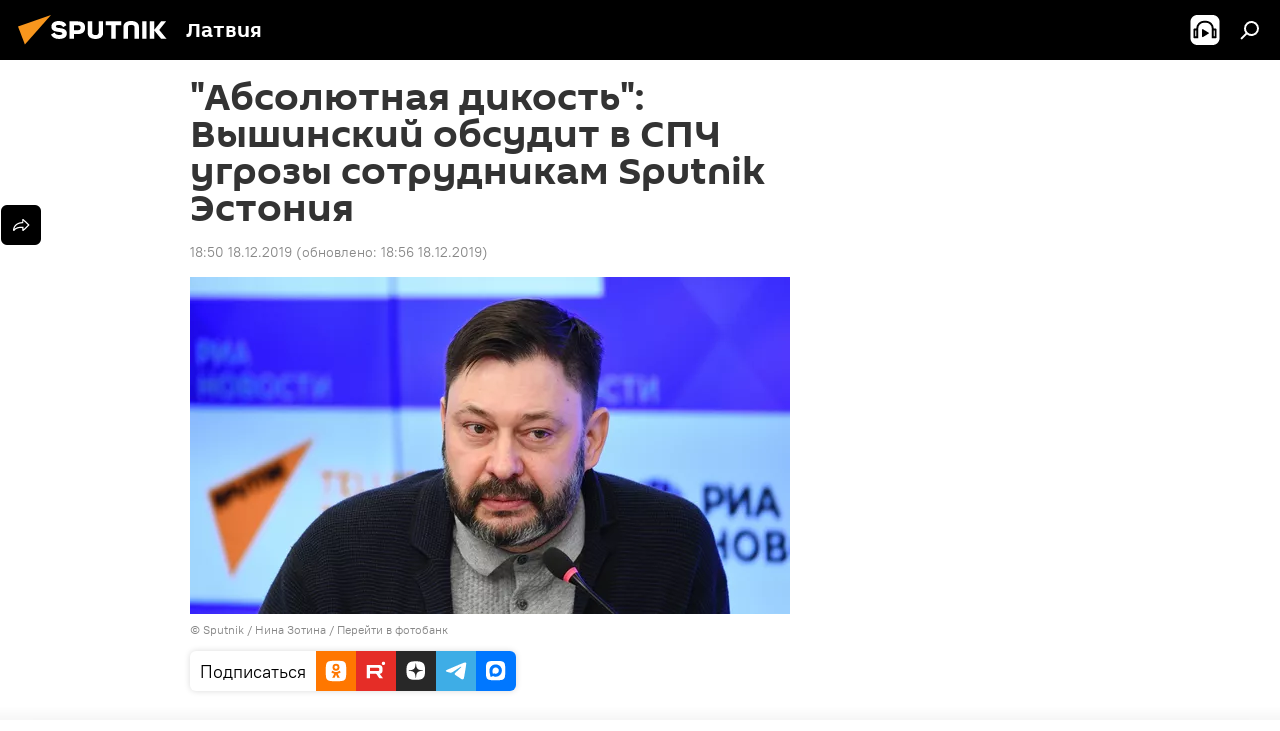

--- FILE ---
content_type: text/html; charset=utf-8
request_url: https://lv.sputniknews.ru/20191218/Absolyutnaya-dikost-Vyshinskiy-obsudit-v-SPCh-ugrozy-sotrudnikam-Sputnik-Estoniya-12929966.html
body_size: 22721
content:
<!DOCTYPE html><html lang="ru" data-lang="rus" data-charset="" dir="ltr"><head prefix="og: http://ogp.me/ns# fb: http://ogp.me/ns/fb# article: http://ogp.me/ns/article#"><title>"Абсолютная дикость": Вышинский обсудит в СПЧ угрозы сотрудникам Sputnik Эстония - 18.12.2019, Sputnik Латвия</title><meta name="description" content="Страна - член Евросоюза, постоянно декларирующая приверженность базовым общечеловеческим ценностям, лишает сотрудников Sputnik Эстония права не только на... 18.12.2019, Sputnik Латвия"><meta name="keywords" content='радио sputnik латвия, sputnik эстония, эстония, миа "россия сегодня", кирилл вышинский'><meta http-equiv="X-UA-Compatible" content="IE=edge,chrome=1"><meta http-equiv="Content-Type" content="text/html; charset=utf-8"><meta name="robots" content="index, follow, max-image-preview:large"><meta name="viewport" content="width=device-width, initial-scale=1.0, maximum-scale=1.0, user-scalable=yes"><meta name="HandheldFriendly" content="true"><meta name="MobileOptimzied" content="width"><meta name="referrer" content="always"><meta name="format-detection" content="telephone=no"><meta name="format-detection" content="address=no"><link rel="alternate" type="application/rss+xml" href="https://lv.sputniknews.ru/export/rss2/archive/index.xml"><link rel="canonical" href="https://lv.sputniknews.ru/20191218/Absolyutnaya-dikost-Vyshinskiy-obsudit-v-SPCh-ugrozy-sotrudnikam-Sputnik-Estoniya-12929966.html"><link rel="preload" as="image" href="https://cdnq1.img.sputniknewslv.com/img/1290/74/12907409_0:0:3072:1728_600x0_80_0_0_46c2ea7337b76c2dbd33b74995ba72a1.jpg.webp"><link rel="preconnect" href="https://cdnq1.img.sputniknewslv.com/images/"><link rel="dns-prefetch" href="https://cdnq1.img.sputniknewslv.com/images/"><link rel="alternate" hreflang="ru" href="https://lv.sputniknews.ru/20191218/Absolyutnaya-dikost-Vyshinskiy-obsudit-v-SPCh-ugrozy-sotrudnikam-Sputnik-Estoniya-12929966.html"><link rel="alternate" hreflang="x-default" href="https://lv.sputniknews.ru/20191218/Absolyutnaya-dikost-Vyshinskiy-obsudit-v-SPCh-ugrozy-sotrudnikam-Sputnik-Estoniya-12929966.html"><link rel="apple-touch-icon" sizes="57x57" href="https://cdnq1.img.sputniknewslv.com/i/favicon/favicon-57x57.png"><link rel="apple-touch-icon" sizes="60x60" href="https://cdnq1.img.sputniknewslv.com/i/favicon/favicon-60x60.png"><link rel="apple-touch-icon" sizes="72x72" href="https://cdnq1.img.sputniknewslv.com/i/favicon/favicon-72x72.png"><link rel="apple-touch-icon" sizes="76x76" href="https://cdnq1.img.sputniknewslv.com/i/favicon/favicon-76x76.png"><link rel="apple-touch-icon" sizes="114x114" href="https://cdnq1.img.sputniknewslv.com/i/favicon/favicon-114x114.png"><link rel="apple-touch-icon" sizes="120x120" href="https://cdnq1.img.sputniknewslv.com/i/favicon/favicon-120x120.png"><link rel="apple-touch-icon" sizes="144x144" href="https://cdnq1.img.sputniknewslv.com/i/favicon/favicon-144x144.png"><link rel="apple-touch-icon" sizes="152x152" href="https://cdnq1.img.sputniknewslv.com/i/favicon/favicon-152x152.png"><link rel="apple-touch-icon" sizes="180x180" href="https://cdnq1.img.sputniknewslv.com/i/favicon/favicon-180x180.png"><link rel="icon" type="image/png" sizes="192x192" href="https://cdnq1.img.sputniknewslv.com/i/favicon/favicon-192x192.png"><link rel="icon" type="image/png" sizes="32x32" href="https://cdnq1.img.sputniknewslv.com/i/favicon/favicon-32x32.png"><link rel="icon" type="image/png" sizes="96x96" href="https://cdnq1.img.sputniknewslv.com/i/favicon/favicon-96x96.png"><link rel="icon" type="image/png" sizes="16x16" href="https://cdnq1.img.sputniknewslv.com/i/favicon/favicon-16x16.png"><link rel="manifest" href="/project_data/manifest.json?4"><meta name="msapplication-TileColor" content="#F4F4F4"><meta name="msapplication-TileImage" content="https://cdnq1.img.sputniknewslv.com/i/favicon/favicon-144x144.png"><meta name="theme-color" content="#F4F4F4"><link rel="shortcut icon" href="https://cdnq1.img.sputniknewslv.com/i/favicon/favicon.ico"><meta property="fb:app_id" content="565979577238890"><meta property="fb:pages" content="982290601858906"><meta name="analytics:lang" content="rus"><meta name="analytics:title" content='"Абсолютная дикость": Вышинский обсудит в СПЧ угрозы сотрудникам Sputnik Эстония - 18.12.2019, Sputnik Латвия'><meta name="analytics:keyw" content="radio, organization_Sputnik_EHstonija, geo_EHstonija, keyword_svoboda_slova, organization_MIA_Rossija_segodnja, person_Kirill_Vyshinskijj"><meta name="analytics:rubric" content=""><meta name="analytics:tags" content='Радио Sputnik Латвия, Sputnik Эстония, Эстония, свобода слова, МИА "Россия сегодня", Кирилл Вышинский'><meta name="analytics:site_domain" content="lv.sputniknews.ru"><meta name="analytics:article_id" content="12929966"><meta name="analytics:url" content="https://lv.sputniknews.ru/20191218/Absolyutnaya-dikost-Vyshinskiy-obsudit-v-SPCh-ugrozy-sotrudnikam-Sputnik-Estoniya-12929966.html"><meta name="analytics:p_ts" content="1576687851"><meta name="analytics:author" content="Sputnik Латвия"><meta name="analytics:isscroll" content="0"><meta property="og:url" content="https://lv.sputniknews.ru/20191218/Absolyutnaya-dikost-Vyshinskiy-obsudit-v-SPCh-ugrozy-sotrudnikam-Sputnik-Estoniya-12929966.html"><meta property="og:title" content='"Абсолютная дикость": Вышинский обсудит в СПЧ угрозы сотрудникам Sputnik Эстония'><meta property="og:description" content="Страна - член Евросоюза, постоянно декларирующая приверженность базовым общечеловеческим ценностям, лишает сотрудников Sputnik Эстония права не только на профессию, но и на свободу воли, подчеркнул Кирилл Вышинский"><meta property="og:type" content="article"><meta property="og:site_name" content="Sputnik Латвия"><meta property="og:locale" content="ru_LV"><meta property="og:image" content="https://cdnq1.img.sputniknewslv.com/img/1290/74/12907409_0:0:3072:1728_2072x0_60_0_0_7a166d1696ebc57e61df92fd20d808dd.jpg.webp"><meta name="relap-image" content="https://cdnq1.img.sputniknewslv.com/i/logo/logo-social.png"><meta name="twitter:card" content="summary_large_image"><meta name="twitter:image" content="https://cdnq1.img.sputniknewslv.com/img/1290/74/12907409_0:0:3072:1728_2072x0_60_0_0_7a166d1696ebc57e61df92fd20d808dd.jpg.webp"><meta property="article:published_time" content="20191218T1850+0200"><meta property="article:modified_time" content="20191218T1856+0200"><meta property="article:author" content="Sputnik Латвия"><link rel="author" href="https://lv.sputniknews.ru"><meta property="article:section" content="Новости"><meta property="article:tag" content="Радио Sputnik Латвия"><meta property="article:tag" content="Sputnik Эстония"><meta property="article:tag" content="Эстония"><meta property="article:tag" content='МИА "Россия сегодня"'><meta property="article:tag" content="Кирилл Вышинский"><meta name="relap-entity-id" content="12929966"><meta property="fb:pages" content="982290601858906"><link rel="amphtml" href="https://lv.sputniknews.ru/amp/20191218/Absolyutnaya-dikost-Vyshinskiy-obsudit-v-SPCh-ugrozy-sotrudnikam-Sputnik-Estoniya-12929966.html"><link rel="preload" as="style" onload="this.onload=null;this.rel='stylesheet'" type="text/css" href="https://cdnq1.img.sputniknewslv.com/css/libs/fonts.min.css?911eb65935"><link rel="stylesheet" type="text/css" href="https://cdnq1.img.sputniknewslv.com/css/common.min.css?9149894256"><link rel="stylesheet" type="text/css" href="https://cdnq1.img.sputniknewslv.com/css/article.min.css?913fe17605"><script src="https://cdnq1.img.sputniknewslv.com/min/js/dist/head.js?9c9052ef3"></script>
            
                <script type="text/javascript">
                    var _iub = _iub || [];
                    _iub.csConfiguration = {
                        "invalidateConsentWithoutLog":true,
                        "cookiePolicyInOtherWindow":true,
                        "reloadOnConsent":true,
                        "consentOnContinuedBrowsing":false,
                        "perPurposeConsent":true,
                        "purposes":"1,3,4,5",
                        "enableTcf":true,
                        "googleAdditionalConsentMode":true,
                        "lang":"ru",
                        "siteId":3633931,
                        "localConsentDomain": "lv.sputniknews.ru",
                        "floatingPreferencesButtonDisplay":false,
                        "cookiePolicyId":32759561,
                        "banner":{
                            "brandBackgroundColor":"#ff9600",
                            "brandTextColor":"#ffffff",
                            "acceptButtonDisplay":true,
                            "customizeButtonDisplay":true,
                            "acceptButtonColor":"#010000",
                            "acceptButtonCaptionColor":"#ffffff",
                            "customizeButtonColor":"#ffffff",
                            "customizeButtonCaptionColor":"#4e4e4e",
                            "rejectButtonColor":"#0073CE",
                            "rejectButtonCaptionColor":"white",
                            "closeButtonDisplay":false,
                            "position":"float-top-center",
                            "textColor":"#010000",
                            "backgroundColor":"#ff9600",
                            "explicitWithdrawal":true,
                            "acceptButtonCaption": "Принять и закрыть"
                        }
                    };
                </script>
                <script type="text/javascript" src="//cdn.iubenda.com/cs/tcf/safe-tcf-v2.js"></script>
                <script type="text/javascript" src="//cdn.iubenda.com/cs/tcf/stub-v2.js"></script>
                <script type="text/javascript" src="//cdn.iubenda.com/cs/iubenda_cs.js" charset="UTF-8" async></script>

            
        
            
                <script type="text/javascript">
                    var _iub = _iub || {};
                     _iub.cons_instructions = _iub.cons_instructions || [];
                     _iub.cons_instructions.push(["init", {api_key: "lrvQiFNsDWybL2WdzyrIOTHeOwuM3nki"}]);
                 </script>
                 <script type="text/javascript" src="https://cdn.iubenda.com/cons/iubenda_cons.js" async></script>
            
        <script data-iub-purposes="1">var _paq = _paq || []; (function() {var stackDomain = window.location.hostname.split('.').reverse();var domain = stackDomain[1] + '.' + stackDomain[0];_paq.push(['setCDNMask', new RegExp('cdn(\\w+).img.'+domain)]); _paq.push(['setSiteId', 'sputnik_lv']); _paq.push(['trackPageView']); _paq.push(['enableLinkTracking']); var d=document, g=d.createElement('script'), s=d.getElementsByTagName('script')[0]; g.type='text/javascript'; g.defer=true; g.async=true; g.src='//a.sputniknews.com/js/sputnik.js'; s.parentNode.insertBefore(g,s); } )();</script><script type="text/javascript" src="https://cdnq1.img.sputniknewslv.com/min/js/libs/banners/adfx.loader.bind.js?98d724fe2"></script><script>
                (window.yaContextCb = window.yaContextCb || []).push(() => {
                    replaceOriginalAdFoxMethods();
                    window.Ya.adfoxCode.hbCallbacks = window.Ya.adfoxCode.hbCallbacks || [];
                })
            </script><!--В <head> сайта один раз добавьте код загрузчика-->
<script type="text/plain" class="_iub_cs_activate-inline" data-iub-purposes="5">window.yaContextCb = window.yaContextCb || []</script>
<script type="text/plain" class="_iub_cs_activate" data-suppressedsrc="https://yandex.ru/ads/system/context.js" data-iub-purposes="5"></script><script>var endlessScrollFirst = 12929966; var endlessScrollUrl = '/services/article/infinity/'; var endlessScrollAlgorithm = ''; var endlessScrollQueue = [32013214, 32012877, 32012548, 32011731, 32012100, 32011895, 32010771, 32010518, 32010040, 32008401, 32009707, 32009076, 32007485, 31998914, 31998810];</script><script>var endlessScrollFirst = 12929966; var endlessScrollUrl = '/services/article/infinity/'; var endlessScrollAlgorithm = ''; var endlessScrollQueue = [32013214, 32012877, 32012548, 32011731, 32012100, 32011895, 32010771, 32010518, 32010040, 32008401, 32009707, 32009076, 32007485, 31998914, 31998810];</script></head><body id="body" data-ab="a" data-emoji="0" class="site_lv m-page-article "><div class="schema_org" itemscope="itemscope" itemtype="https://schema.org/WebSite"><meta itemprop="name" content="Sputnik Латвия"><meta itemprop="alternateName" content="Sputnik Латвия"><meta itemprop="description" content="Свежие события и последние новости Латвии. Фото и видео с места событий, темы дня, происшествия, аналитика."><a itemprop="url" href="https://lv.sputniknews.ru" title="Sputnik Латвия"> </a><meta itemprop="image" content="https://lv.sputniknews.ru/i/logo/logo.png"></div><ul class="schema_org" itemscope="itemscope" itemtype="http://schema.org/BreadcrumbList"><li itemprop="itemListElement" itemscope="itemscope" itemtype="http://schema.org/ListItem"><meta itemprop="name" content="Sputnik Латвия"><meta itemprop="position" content="1"><meta itemprop="item" content="https://lv.sputniknews.ru"><a itemprop="url" href="https://lv.sputniknews.ru" title="Sputnik Латвия"> </a></li><li itemprop="itemListElement" itemscope="itemscope" itemtype="http://schema.org/ListItem"><meta itemprop="name" content="Новости"><meta itemprop="position" content="2"><meta itemprop="item" content="https://lv.sputniknews.ru/20191218/"><a itemprop="url" href="https://lv.sputniknews.ru/20191218/" title="Новости"> </a></li><li itemprop="itemListElement" itemscope="itemscope" itemtype="http://schema.org/ListItem"><meta itemprop="name" content='"Абсолютная дикость": Вышинский обсудит в СПЧ угрозы сотрудникам Sputnik Эстония'><meta itemprop="position" content="3"><meta itemprop="item" content="https://lv.sputniknews.ru/20191218/Absolyutnaya-dikost-Vyshinskiy-obsudit-v-SPCh-ugrozy-sotrudnikam-Sputnik-Estoniya-12929966.html"><a itemprop="url" href="https://lv.sputniknews.ru/20191218/Absolyutnaya-dikost-Vyshinskiy-obsudit-v-SPCh-ugrozy-sotrudnikam-Sputnik-Estoniya-12929966.html" title='"Абсолютная дикость": Вышинский обсудит в СПЧ угрозы сотрудникам Sputnik Эстония'> </a></li></ul><div class="container"><div class="banner m-before-header m-article-desktop" data-position="article_desktop_header" data-infinity="1"><aside class="banner__content"><iframe class="relap-runtime-iframe" style="position:absolute;top:-9999px;left:-9999px;visibility:hidden;" srcdoc="<script src='https://relap.io/v7/relap.js' data-relap-token='HvaPHeJmpVila25r'></script>"></iframe>


<!--AdFox START-->
<!--riaru-->
<!--Площадка: lv.sputniknews.ru / * / *-->
<!--Тип баннера: 100%x-->
<!--Расположение: 43023_bn23-->
<div id="adfox_162254515407399385_1"></div>
<script type="text/plain" class="_iub_cs_activate-inline" data-iub-purposes="5">
      window.yaContextCb.push(()=>{
    window.Ya.adfoxCode.create({
        ownerId: 249922,
        containerId: 'adfox_162254515407399385_1',
        params: {
            pp: 'bpad',
            ps: 'ckbm',
            p2: 'fluh',
            puid1: '',
            puid2: '',
            puid3: '',
            puid4: 'radio:organization_Sputnik_EHstonija:geo_EHstonija:keyword_svoboda_slova:organization_MIA_Rossija_segodnja:person_Kirill_Vyshinskijj'
            }
        })
    })
</script></aside></div><div class="banner m-before-header m-article-mobile" data-position="article_mobile_header" data-infinity="1"><aside class="banner__content"><!--AdFox START-->
<!--riaru-->
<!--Площадка: lv.sputniknews.ru / * / *-->
<!--Тип баннера: 100%x-->
<!--Расположение: 43028_bn28-->
<div id="adfox_article_mob-1-100-300_1"></div>
<script type="text/plain" class="_iub_cs_activate-inline" data-iub-purposes="5">
     window.yaContextCb.push(()=>{
    window.Ya.adfoxCode.create({
        ownerId: 249922,
        containerId: 'adfox_article_mob-1-100-300_1',
        params: {
            pp: 'bpah',
            ps: 'ckbm',
            p2: 'fluh',
            puid1: '',
            puid2: '',
            puid3: '',
            puid4: 'radio:organization_Sputnik_EHstonija:geo_EHstonija:keyword_svoboda_slova:organization_MIA_Rossija_segodnja:person_Kirill_Vyshinskijj'
            }
        })
    })
</script></aside></div></div><div class="page" id="page"><div id="alerts"><script type="text/template" id="alertAfterRegisterTemplate">
                    
                        <div class="auth-alert m-hidden" id="alertAfterRegister">
                            <div class="auth-alert__text">
                                <%- data.success_title %> <br />
                                <%- data.success_email_1 %>
                                <span class="m-email"></span>
                                <%- data.success_email_2 %>
                            </div>
                            <div class="auth-alert__btn">
                                <button class="form__btn m-min m-black confirmEmail">
                                    <%- data.send %>
                                </button>
                            </div>
                        </div>
                    
                </script><script type="text/template" id="alertAfterRegisterNotifyTemplate">
                    
                        <div class="auth-alert" id="alertAfterRegisterNotify">
                            <div class="auth-alert__text">
                                <%- data.golink_1 %>
                                <span class="m-email">
                                    <%- user.mail %>
                                </span>
                                <%- data.golink_2 %>
                            </div>
                            <% if (user.registerConfirmCount <= 2 ) {%>
                                <div class="auth-alert__btn">
                                    <button class="form__btn m-min m-black confirmEmail">
                                        <%- data.send %>
                                    </button>
                                </div>
                            <% } %>
                        </div>
                    
                </script></div><div class="anchor" id="anchor"><div class="header " id="header"><div class="m-relative"><div class="container m-header"><div class="header__wrap"><div class="header__name"><div class="header__logo"><a href="/" title="Sputnik Латвия"><svg xmlns="http://www.w3.org/2000/svg" width="176" height="44" viewBox="0 0 176 44" fill="none"><path class="chunk_1" fill-rule="evenodd" clip-rule="evenodd" d="M45.8073 18.3817C45.8073 19.5397 47.1661 19.8409 49.3281 20.0417C54.1074 20.4946 56.8251 21.9539 56.8461 25.3743C56.8461 28.7457 54.2802 30.9568 48.9989 30.9568C44.773 30.9568 42.1067 29.1496 41 26.5814L44.4695 24.5688C45.3754 25.9277 46.5334 27.0343 49.4005 27.0343C51.3127 27.0343 52.319 26.4296 52.319 25.5751C52.319 24.5665 51.6139 24.2163 48.3942 23.866C43.7037 23.3617 41.3899 22.0029 41.3899 18.5824C41.3899 15.9675 43.3511 13 48.9359 13C52.9611 13 55.6274 14.8095 56.4305 17.1746L53.1105 19.1358C53.0877 19.1012 53.0646 19.0657 53.041 19.0295C52.4828 18.1733 51.6672 16.9224 48.6744 16.9224C46.914 16.9224 45.8073 17.4758 45.8073 18.3817ZM67.4834 13.3526H59.5918V30.707H64.0279V26.0794H67.4484C72.1179 26.0794 75.0948 24.319 75.0948 19.6401C75.0854 15.3138 72.6199 13.3526 67.4834 13.3526ZM67.4834 22.206H64.0186V17.226H67.4834C69.8975 17.226 70.654 18.0291 70.654 19.6891C70.6587 21.6527 69.6524 22.206 67.4834 22.206ZM88.6994 24.7206C88.6994 26.2289 87.4924 27.0857 85.3794 27.0857C83.3178 27.0857 82.1597 26.2289 82.1597 24.7206V13.3526H77.7236V25.0264C77.7236 28.6477 80.7425 30.9615 85.4704 30.9615C89.9999 30.9615 93.1168 28.8601 93.1168 25.0264V13.3526H88.6808L88.6994 24.7206ZM136.583 13.3526H132.159V30.7023H136.583V13.3526ZM156.097 13.3526L149.215 21.9235L156.45 30.707H151.066L144.276 22.4559V30.707H139.85V13.3526H144.276V21.8021L151.066 13.3526H156.097ZM95.6874 17.226H101.221V30.707H105.648V17.226H111.181V13.3526H95.6874V17.226ZM113.49 18.7342C113.49 15.2134 116.458 13 121.085 13C125.715 13 128.888 15.0616 128.902 18.7342V30.707H124.466V18.935C124.466 17.6789 123.259 16.8734 121.146 16.8734C119.094 16.8734 117.926 17.6789 117.926 18.935V30.707H113.49V18.7342Z" fill="white"></path><path class="chunk_2" d="M41 7L14.8979 36.5862L8 18.431L41 7Z" fill="#F8961D"></path></svg></a></div><div class="header__project"><span class="header__project-title">Латвия</span></div></div><div class="header__controls" data-nosnippet=""><div class="share m-header" data-id="12929966" data-url="https://lv.sputniknews.ru/20191218/Absolyutnaya-dikost-Vyshinskiy-obsudit-v-SPCh-ugrozy-sotrudnikam-Sputnik-Estoniya-12929966.html" data-title='"Абсолютная дикость": Вышинский обсудит в СПЧ угрозы сотрудникам Sputnik Эстония'></div><div class="header__menu"><span class="header__menu-item header__menu-item-radioButton" id="radioButton" data-stream="https://nfw.ria.ru/flv/audio.aspx?ID=68862011&amp;type=mp3"><svg class="svg-icon"><use xmlns:xlink="http://www.w3.org/1999/xlink" xlink:href="/i/sprites/package/inline.svg?63#radio2"></use></svg></span><span class="header__menu-item" data-modal-open="search"><svg class="svg-icon"><use xmlns:xlink="http://www.w3.org/1999/xlink" xlink:href="/i/sprites/package/inline.svg?63#search"></use></svg></span></div></div></div></div></div></div></div><script>var GLOBAL = GLOBAL || {}; GLOBAL.translate = {}; GLOBAL.rtl = 0; GLOBAL.lang = "rus"; GLOBAL.design = "lv"; GLOBAL.charset = ""; GLOBAL.project = "sputnik_lv"; GLOBAL.htmlCache = 1; GLOBAL.translate.search = {}; GLOBAL.translate.search.notFound = "Ничего не найдено"; GLOBAL.translate.search.stringLenght = "Введите больше букв для поиска"; GLOBAL.www = "https://lv.sputniknews.ru"; GLOBAL.seo = {}; GLOBAL.seo.title = ""; GLOBAL.seo.keywords = ""; GLOBAL.seo.description = ""; GLOBAL.sock = {}; GLOBAL.sock.server = "https://cm.sputniknews.com/chat"; GLOBAL.sock.lang = "rus"; GLOBAL.sock.project = "sputnik_lv"; GLOBAL.social = {}; GLOBAL.social.fbID = "565979577238890"; GLOBAL.share = [ { name: 'twitter', mobile: false },{ name: 'odnoklassniki', mobile: false },{ name: 'whatsapp', mobile: false },{ name: 'telegram', mobile: false },{ name: 'messenger', mobile: true } ]; GLOBAL.csrf_token = ''; GLOBAL.search = {}; GLOBAL.auth = {}; GLOBAL.auth.status = 'error'; GLOBAL.auth.provider = ''; GLOBAL.auth.twitter = '/id/twitter/request/'; GLOBAL.auth.facebook = '/id/facebook/request/'; GLOBAL.auth.vkontakte = '/id/vkontakte/request/'; GLOBAL.auth.google = '/id/google/request/'; GLOBAL.auth.ok = '/id/ok/request/'; GLOBAL.auth.apple = '/id/apple/request/'; GLOBAL.auth.moderator = ''; GLOBAL.user = {}; GLOBAL.user.id = ""; GLOBAL.user.emailActive = ""; GLOBAL.user.registerConfirmCount = 0; GLOBAL.article = GLOBAL.article || {}; GLOBAL.article.id = 12929966; GLOBAL.article.chat_expired = !!1; GLOBAL.chat = GLOBAL.chat || {}; GLOBAL.chat.show = !!1; GLOBAL.locale = {"convertDate":{"yesterday":"\u0432\u0447\u0435\u0440\u0430","hours":{"nominative":"%{s} \u043c\u0438\u043d\u0443\u0442\u0443 \u043d\u0430\u0437\u0430\u0434","genitive":"%{s} \u043c\u0438\u043d\u0443\u0442\u044b \u043d\u0430\u0437\u0430\u0434"},"minutes":{"nominative":"%{s} \u0447\u0430\u0441 \u043d\u0430\u0437\u0430\u0434","genitive":"%{s} \u0447\u0430\u0441\u0430 \u043d\u0430\u0437\u0430\u0434"}},"js_templates":{"unread":"\u041d\u0435\u043f\u0440\u043e\u0447\u0438\u0442\u0430\u043d\u043d\u044b\u0435","you":"\u0412\u044b","author":"\u0430\u0432\u0442\u043e\u0440","report":"\u041f\u043e\u0436\u0430\u043b\u043e\u0432\u0430\u0442\u044c\u0441\u044f","reply":"\u041e\u0442\u0432\u0435\u0442\u0438\u0442\u044c","block":"\u0417\u0430\u0431\u043b\u043e\u043a\u0438\u0440\u043e\u0432\u0430\u0442\u044c","remove":"\u0423\u0434\u0430\u043b\u0438\u0442\u044c","closeall":"\u0417\u0430\u043a\u0440\u044b\u0442\u044c \u0432\u0441\u0435","notifications":"Notificaciones","disable_twelve":"\u041e\u0442\u043a\u043b\u044e\u0447\u0438\u0442\u044c \u043d\u0430 12 \u0447\u0430\u0441\u043e\u0432","new_message":"\u041d\u043e\u0432\u043e\u0435 \u0441\u043e\u043e\u0431\u0449\u0435\u043d\u0438\u0435 \u043e\u0442sputniknews.ru","acc_block":"\u0412\u0430\u0448 \u0430\u043a\u043a\u0430\u0443\u043d\u0442 \u0437\u0430\u0431\u043b\u043e\u043a\u0438\u0440\u043e\u0432\u0430\u043d \u0430\u0434\u043c\u0438\u043d\u0438\u0441\u0442\u0440\u0430\u0442\u043e\u0440\u043e\u043c \u0441\u0430\u0439\u0442\u0430","acc_unblock":"\u0412\u0430\u0448 \u0430\u043a\u043a\u0430\u0443\u043d\u0442 \u0440\u0430\u0437\u0431\u043b\u043e\u043a\u0438\u0440\u043e\u0432\u0430\u043d \u0430\u0434\u043c\u0438\u043d\u0438\u0441\u0442\u0440\u0430\u0442\u043e\u0440\u043e\u043c \u0441\u0430\u0439\u0442\u0430","you_subscribe_1":"\u0412\u044b \u043f\u043e\u0434\u043f\u0438\u0441\u0430\u043d\u044b \u043d\u0430 \u0442\u0435\u043c\u0443 ","you_subscribe_2":"\u0423\u043f\u0440\u0430\u0432\u043b\u044f\u0442\u044c \u0441\u0432\u043e\u0438\u043c\u0438 \u043f\u043e\u0434\u043f\u0438\u0441\u043a\u0430\u043c\u0438 \u0432\u044b \u043c\u043e\u0436\u0435\u0442\u0435 \u0432 \u043b\u0438\u0447\u043d\u043e\u043c \u043a\u0430\u0431\u0438\u043d\u0435\u0442\u0435","you_received_warning_1":"\u0412\u044b \u043f\u043e\u043b\u0443\u0447\u0438\u043b\u0438 ","you_received_warning_2":" \u043f\u0440\u0435\u0434\u0443\u043f\u0440\u0435\u0436\u0434\u0435\u043d\u0438\u0435. \u0423\u0432\u0430\u0436\u0430\u0439\u0442\u0435 \u0434\u0440\u0443\u0433\u0438\u0445 \u0443\u0447\u0430\u0441\u0442\u043d\u0438\u043a\u043e\u0432 \u0438 \u043d\u0435 \u043d\u0430\u0440\u0443\u0448\u0430\u0439\u0442\u0435 \u043f\u0440\u0430\u0432\u0438\u043b\u0430 \u043a\u043e\u043c\u043c\u0435\u043d\u0442\u0438\u0440\u043e\u0432\u0430\u043d\u0438\u044f. \u041f\u043e\u0441\u043b\u0435 \u0442\u0440\u0435\u0442\u044c\u0435\u0433\u043e \u043d\u0430\u0440\u0443\u0448\u0435\u043d\u0438\u044f \u0432\u044b \u0431\u0443\u0434\u0435\u0442\u0435 \u0437\u0430\u0431\u043b\u043e\u043a\u0438\u0440\u043e\u0432\u0430\u043d\u044b \u043d\u0430 12 \u0447\u0430\u0441\u043e\u0432.","block_time":"\u0421\u0440\u043e\u043a \u0431\u043b\u043e\u043a\u0438\u0440\u043e\u0432\u043a\u0438: ","hours":" \u0447\u0430\u0441\u043e\u0432","forever":"\u043d\u0430\u0432\u0441\u0435\u0433\u0434\u0430","feedback":"\u0421\u0432\u044f\u0437\u0430\u0442\u044c\u0441\u044f","my_subscriptions":"\u041c\u043e\u0438 \u043f\u043e\u0434\u043f\u0438\u0441\u043a\u0438","rules":"\u041f\u0440\u0430\u0432\u0438\u043b\u0430 \u043a\u043e\u043c\u043c\u0435\u043d\u0442\u0438\u0440\u043e\u0432\u0430\u043d\u0438\u044f \u043c\u0430\u0442\u0435\u0440\u0438\u0430\u043b\u043e\u0432","chat":"\u0427\u0430\u0442: ","chat_new_messages":"\u041d\u043e\u0432\u044b\u0435 \u0441\u043e\u043e\u0431\u0449\u0435\u043d\u0438\u044f \u0432 \u0447\u0430\u0442\u0435","chat_moder_remove_1":"\u0412\u0430\u0448\u0435 \u0441\u043e\u043e\u0431\u0449\u0435\u043d\u0438\u0435 ","chat_moder_remove_2":" \u0431\u044b\u043b\u043e \u0443\u0434\u0430\u043b\u0435\u043d\u043e \u0430\u0434\u043c\u0438\u043d\u0438\u0441\u0442\u0440\u0430\u0442\u043e\u0440\u043e\u043c","chat_close_time_1":"\u0412 \u0447\u0430\u0442\u0435 \u043d\u0438\u043a\u0442\u043e \u043d\u0435 \u043f\u0438\u0441\u0430\u043b \u0431\u043e\u043b\u044c\u0448\u0435 12 \u0447\u0430\u0441\u043e\u0432, \u043e\u043d \u0437\u0430\u043a\u0440\u043e\u0435\u0442\u0441\u044f \u0447\u0435\u0440\u0435\u0437 ","chat_close_time_2":" \u0447\u0430\u0441\u043e\u0432","chat_new_emoji_1":"\u041d\u043e\u0432\u044b\u0435 \u0440\u0435\u0430\u043a\u0446\u0438\u0438 ","chat_new_emoji_2":" \u0432\u0430\u0448\u0435\u043c\u0443 \u0441\u043e\u043e\u0431\u0449\u0435\u043d\u0438\u044e ","chat_message_reply_1":"\u041d\u0430 \u0432\u0430\u0448 \u043a\u043e\u043c\u043c\u0435\u043d\u0442\u0430\u0440\u0438\u0439 ","chat_message_reply_2":" \u043e\u0442\u0432\u0435\u0442\u0438\u043b \u043f\u043e\u043b\u044c\u0437\u043e\u0432\u0430\u0442\u0435\u043b\u044c ","chat_verify_message":"\n \u0421\u043f\u0430\u0441\u0438\u0431\u043e! \u0412\u0430\u0448\u0435 \u0441\u043e\u043e\u0431\u0449\u0435\u043d\u0438\u0435 \u0431\u0443\u0434\u0435\u0442 \u043e\u043f\u0443\u0431\u043b\u0438\u043a\u043e\u0432\u0430\u043d\u043e \u043f\u043e\u0441\u043b\u0435 \u043f\u0440\u043e\u0432\u0435\u0440\u043a\u0438 \u043c\u043e\u0434\u0435\u0440\u0430\u0442\u043e\u0440\u0430\u043c\u0438 \u0441\u0430\u0439\u0442\u0430.\n ","emoji_1":"\u041d\u0440\u0430\u0432\u0438\u0442\u0441\u044f","emoji_2":"\u0425\u0430-\u0425\u0430","emoji_3":"\u0423\u0434\u0438\u0432\u0438\u0442\u0435\u043b\u044c\u043d\u043e","emoji_4":"\u0413\u0440\u0443\u0441\u0442\u043d\u043e","emoji_5":"\u0412\u043e\u0437\u043c\u0443\u0442\u0438\u0442\u0435\u043b\u044c\u043d\u043e","emoji_6":"\u041d\u0435 \u043d\u0440\u0430\u0432\u0438\u0442\u0441\u044f","site_subscribe_podcast":{"success":"\u0421\u043f\u0430\u0441\u0438\u0431\u043e, \u0432\u044b \u043f\u043e\u0434\u043f\u0438\u0441\u0430\u043d\u044b \u043d\u0430 \u0440\u0430\u0441\u0441\u044b\u043b\u043a\u0443! \u041d\u0430\u0441\u0442\u0440\u043e\u0438\u0442\u044c \u0438\u043b\u0438 \u043e\u0442\u043c\u0435\u043d\u0438\u0442\u044c \u043f\u043e\u0434\u043f\u0438\u0441\u043a\u0443 \u043c\u043e\u0436\u043d\u043e \u0432 \u043b\u0438\u0447\u043d\u043e\u043c \u043a\u0430\u0431\u0438\u043d\u0435\u0442\u0435","subscribed":"\u0412\u044b \u0443\u0436\u0435 \u043f\u043e\u0434\u043f\u0438\u0441\u0430\u043d\u044b \u043d\u0430 \u044d\u0442\u0443 \u0440\u0430\u0441\u0441\u044b\u043b\u043a\u0443","error":"\u041f\u0440\u043e\u0438\u0437\u043e\u0448\u043b\u0430 \u043d\u0435\u043f\u0440\u0435\u0434\u0432\u0438\u0434\u0435\u043d\u043d\u0430\u044f \u043e\u0448\u0438\u0431\u043a\u0430. \u041f\u043e\u0436\u0430\u043b\u0443\u0439\u0441\u0442\u0430, \u043f\u043e\u0432\u0442\u043e\u0440\u0438\u0442\u0435 \u043f\u043e\u043f\u044b\u0442\u043a\u0443 \u043f\u043e\u0437\u0436\u0435"}},"smartcaptcha":{"site_key":"ysc1_Zf0zfLRI3tRHYHJpbX6EjjBcG1AhG9LV0dmZQfJu8ba04c1b"}}; GLOBAL = {...GLOBAL, ...{"subscribe":{"@attributes":{"ratio":"0.2"},"email":"\u0412\u0432\u0435\u0434\u0438\u0442\u0435 e-mail","button":"\u041f\u043e\u0434\u043f\u0438\u0441\u0430\u0442\u044c\u0441\u044f","send":"\u0421\u043f\u0430\u0441\u0438\u0431\u043e, \u0432\u0430\u043c \u043e\u0442\u043f\u0440\u0430\u0432\u043b\u0435\u043d\u043e \u043f\u0438\u0441\u044c\u043c\u043e \u0441\u043e \u0441\u0441\u044b\u043b\u043a\u043e\u0439 \u0434\u043b\u044f \u043f\u043e\u0434\u0442\u0432\u0435\u0440\u0436\u0434\u0435\u043d\u0438\u044f \u043f\u043e\u0434\u043f\u0438\u0441\u043a\u0438","subscribe":"\u0421\u043f\u0430\u0441\u0438\u0431\u043e, \u0432\u044b \u043f\u043e\u0434\u043f\u0438\u0441\u0430\u043d\u044b \u043d\u0430 \u0440\u0430\u0441\u0441\u044b\u043b\u043a\u0443! \u041d\u0430\u0441\u0442\u0440\u043e\u0438\u0442\u044c \u0438\u043b\u0438 \u043e\u0442\u043c\u0435\u043d\u0438\u0442\u044c \u043f\u043e\u0434\u043f\u0438\u0441\u043a\u0443 \u043c\u043e\u0436\u043d\u043e \u0432 \u043b\u0438\u0447\u043d\u043e\u043c \u043a\u0430\u0431\u0438\u043d\u0435\u0442\u0435","confirm":"\u0412\u044b \u0443\u0436\u0435 \u043f\u043e\u0434\u043f\u0438\u0441\u0430\u043d\u044b \u043d\u0430 \u044d\u0442\u0443 \u0440\u0430\u0441\u0441\u044b\u043b\u043a\u0443","registration":{"@attributes":{"button":"\u0417\u0430\u0440\u0435\u0433\u0438\u0441\u0442\u0440\u0438\u0440\u043e\u0432\u0430\u0442\u044c\u0441\u044f","ratio":"0.1"}},"social":{"@attributes":{"count":"6","ratio":"0.7"},"comment":[{},{}],"item":[{"@attributes":{"type":"ok","title":"odnoklassniki","url":"https:\/\/ok.ru\/group\/54054478545018","ratio":"0.125"}},{"@attributes":{"type":"yt","title":"YouTube","url":"https:\/\/youtube.com\/channel\/UCE8LqmM9zkuzOgaYhakwTdw","ratio":"0.125"}},{"@attributes":{"type":"yd","title":"yandex dzen","url":"https:\/\/news.yandex.ru\/index.html?from=rubric&favid=254147640","ratio":"0.125"}},{"@attributes":{"type":"tg","title":"telegram","url":"https:\/\/telegram.me\/SputnikLV","ratio":"0.125"}}]}}}}; GLOBAL.js = {}; GLOBAL.js.videoplayer = "https://cdnq1.img.sputniknewslv.com/min/js/dist/videoplayer.js?9651130d6"; GLOBAL.userpic = "/userpic/"; GLOBAL.gmt = ""; GLOBAL.tz = "+0200"; GLOBAL.projectList = [ { title: 'Международный', country: [ { title: 'Английский', url: 'https://sputnikglobe.com', flag: 'flags-INT', lang: 'International', lang2: 'English' }, ] }, { title: 'Ближний Восток', country: [ { title: 'Арабский', url: 'https://sarabic.ae/', flag: 'flags-INT', lang: 'Sputnik عربي', lang2: 'Arabic' }, { title: 'Турецкий', url: 'https://anlatilaninotesi.com.tr/', flag: 'flags-TUR', lang: 'Türkiye', lang2: 'Türkçe' }, { title: 'Фарси', url: 'https://spnfa.ir/', flag: 'flags-INT', lang: 'Sputnik ایران', lang2: 'Persian' }, { title: 'Дари', url: 'https://sputnik.af/', flag: 'flags-INT', lang: 'Sputnik افغانستان', lang2: 'Dari' }, ] }, { title: 'Латинская Америка', country: [ { title: 'Испанский', url: 'https://noticiaslatam.lat/', flag: 'flags-INT', lang: 'Mundo', lang2: 'Español' }, { title: 'Португальский', url: 'https://noticiabrasil.net.br/', flag: 'flags-BRA', lang: 'Brasil', lang2: 'Português' }, ] }, { title: 'Южная Азия', country: [ { title: 'Хинди', url: 'https://hindi.sputniknews.in', flag: 'flags-IND', lang: 'भारत', lang2: 'हिंदी' }, { title: 'Английский', url: 'https://sputniknews.in', flag: 'flags-IND', lang: 'India', lang2: 'English' }, ] }, { title: 'Восточная и Юго-Восточная Азия', country: [ { title: 'Вьетнамский', url: 'https://kevesko.vn/', flag: 'flags-VNM', lang: 'Việt Nam', lang2: 'Tiếng Việt' }, { title: 'Японский', url: 'https://sputniknews.jp/', flag: 'flags-JPN', lang: '日本', lang2: '日本語' }, { title: 'Китайский', url: 'https://sputniknews.cn/', flag: 'flags-CHN', lang: '中国', lang2: '中文' }, ] }, { title: 'Центральная Азия', country: [ { title: 'Казахский', url: 'https://sputnik.kz/', flag: 'flags-KAZ', lang: 'Қазақстан', lang2: 'Қазақ тілі' }, { title: 'Киргизский', url: 'https://sputnik.kg/', flag: 'flags-KGZ', lang: 'Кыргызстан', lang2: 'Кыргызча' }, { title: 'Узбекский', url: 'https://oz.sputniknews.uz/', flag: 'flags-UZB', lang: 'Oʻzbekiston', lang2: 'Ўзбекча' }, { title: 'Таджикский', url: 'https://sputnik.tj/', flag: 'flags-TJK', lang: 'Тоҷикистон', lang2: 'Тоҷикӣ' }, ] }, { title: 'Африка', country: [ { title: 'Французский', url: 'https://fr.sputniknews.africa/', flag: 'flags-INT', lang: 'Afrique', lang2: 'Français' }, { title: 'Английский', url: 'https://en.sputniknews.africa', flag: 'flags-INT', lang: 'Africa', lang2: 'English' }, ] }, { title: 'Закавказье', country: [ { title: 'Армянский', url: 'https://arm.sputniknews.ru/', flag: 'flags-ARM', lang: 'Արմենիա', lang2: 'Հայերեն' }, { title: 'Абхазский', url: 'https://sputnik-abkhazia.info/', flag: 'flags-ABH', lang: 'Аҧсны', lang2: 'Аҧсышәала' }, { title: 'Осетинский', url: 'https://sputnik-ossetia.com/', flag: 'flags-OST', lang: 'Хуссар Ирыстон', lang2: 'Иронау' }, { title: 'Грузинский', url: 'https://sputnik-georgia.com/', flag: 'flags-GEO', lang: 'საქართველო', lang2: 'ქართული' }, { title: 'Азербайджанский', url: 'https://sputnik.az/', flag: 'flags-AZE', lang: 'Azərbaycan', lang2: 'Аzərbaycanca' }, ] }, { title: 'Европа', country: [ { title: 'Сербский', url: 'https://sputnikportal.rs/', flag: 'flags-SRB', lang: 'Србиjа', lang2: 'Српски' }, { title: 'Русский', url: 'https://lv.sputniknews.ru/', flag: 'flags-LVA', lang: 'Latvija', lang2: 'Русский' }, { title: 'Русский', url: 'https://lt.sputniknews.ru/', flag: 'flags-LTU', lang: 'Lietuva', lang2: 'Русский' }, { title: 'Молдавский', url: 'https://md.sputniknews.com/', flag: 'flags-MDA', lang: 'Moldova', lang2: 'Moldovenească' }, { title: 'Белорусский', url: 'https://bel.sputnik.by/', flag: 'flags-BLR', lang: 'Беларусь', lang2: 'Беларускi' } ] }, ];</script><div class="wrapper" id="endless" data-infinity-max-count="2"><div class="endless__item " data-infinity="1" data-supertag="0" data-remove-fat="0" data-advertisement-project="0" data-remove-advertisement="0" data-id="12929966" data-date="20191218" data-endless="1" data-domain="lv.sputniknews.ru" data-project="sputnik_lv" data-url="/20191218/Absolyutnaya-dikost-Vyshinskiy-obsudit-v-SPCh-ugrozy-sotrudnikam-Sputnik-Estoniya-12929966.html" data-full-url="https://lv.sputniknews.ru/20191218/Absolyutnaya-dikost-Vyshinskiy-obsudit-v-SPCh-ugrozy-sotrudnikam-Sputnik-Estoniya-12929966.html" data-title='"Абсолютная дикость": Вышинский обсудит в СПЧ угрозы сотрудникам Sputnik Эстония' data-published="2019-12-18T18:50+0200" data-text-length="0" data-keywords='радио sputnik латвия, sputnik эстония, эстония, миа "россия сегодня", кирилл вышинский' data-author="Sputnik Латвия" data-analytics-keyw="radio, organization_Sputnik_EHstonija, geo_EHstonija, organization_MIA_Rossija_segodnja, person_Kirill_Vyshinskijj" data-analytics-rubric="" data-analytics-tags='Радио Sputnik Латвия, Sputnik Эстония, Эстония, свобода слова, МИА "Россия сегодня", Кирилл Вышинский' data-article-show="" data-chat-expired="" data-pts="1576687851" data-article-type="audio" data-is-scroll="1" data-head-title='"Абсолютная дикость": Вышинский обсудит в СПЧ угрозы сотрудникам Sputnik Эстония - Sputnik Латвия, 18.12.2019'><div class="container m-content"><div class="layout"><div class="article "><div class="article__meta" itemscope="" itemtype="https://schema.org/Article"><div itemprop="mainEntityOfPage">https://lv.sputniknews.ru/20191218/Absolyutnaya-dikost-Vyshinskiy-obsudit-v-SPCh-ugrozy-sotrudnikam-Sputnik-Estoniya-12929966.html</div><a itemprop="url" href="https://lv.sputniknews.ru/20191218/Absolyutnaya-dikost-Vyshinskiy-obsudit-v-SPCh-ugrozy-sotrudnikam-Sputnik-Estoniya-12929966.html" title='"Абсолютная дикость": Вышинский обсудит в СПЧ угрозы сотрудникам Sputnik Эстония'></a><div itemprop="headline">"Абсолютная дикость": Вышинский обсудит в СПЧ угрозы сотрудникам Sputnik Эстония</div><div itemprop="name">"Абсолютная дикость": Вышинский обсудит в СПЧ угрозы сотрудникам Sputnik Эстония</div><div itemprop="alternateName">Sputnik Латвия</div><div itemprop="description">Страна - член Евросоюза, постоянно декларирующая приверженность базовым общечеловеческим ценностям, лишает сотрудников Sputnik Эстония права не только на... 18.12.2019, Sputnik Латвия</div><div itemprop="datePublished">2019-12-18T18:50+0200</div><div itemprop="dateCreated">2019-12-18T18:50+0200</div><div itemprop="dateModified">2019-12-18T18:56+0200</div><div itemprop="associatedMedia">https://cdnq1.img.sputniknewslv.com/img/1290/74/12907409_0:0:3072:1728_1920x0_80_0_0_027402b1acc0dcd31d1fcd4fdf4a9012.jpg.webp</div><div itemprop="contentLocation">эстония</div><div itemprop="copyrightHolder" itemscope="" itemtype="http://schema.org/Organization"><div itemprop="name">Sputnik Латвия</div><a itemprop="url" href="https://lv.sputniknews.ru" title="Sputnik Латвия"> </a><div itemprop="email">media@sputniknews.com</div><div itemprop="telephone">+74956456601</div><div itemprop="legalName">MIA „Rossiya Segodnya“</div><a itemprop="sameAs" href="https://ok.ru/group/54054478545018"> </a><a itemprop="sameAs" href="https://rutube.ru/channel/24799145/"> </a><a itemprop="sameAs" href="https://dzen.ru/lv.sputniknews.ru"> </a><a itemprop="sameAs" href="https://t.me/sputnik_lv"> </a><a itemprop="sameAs" href="https://max.ru/lv_sputniknews_ru"> </a><div itemprop="logo" itemscope="" itemtype="https://schema.org/ImageObject"><a itemprop="url" href="https://lv.sputniknews.ru/i/logo/logo.png" title="Sputnik Латвия"> </a><a itemprop="contentUrl" href="https://lv.sputniknews.ru/i/logo/logo.png" title="Sputnik Латвия"> </a><div itemprop="width">252</div><div itemprop="height">60</div></div></div><div itemprop="copyrightYear">2019</div><div itemprop="creator" itemscope="" itemtype="http://schema.org/Organization"><div itemprop="name">Sputnik Латвия</div><a itemprop="url" href="https://lv.sputniknews.ru" title="Sputnik Латвия"> </a><div itemprop="email">media@sputniknews.com</div><div itemprop="telephone">+74956456601</div><div itemprop="legalName">MIA „Rossiya Segodnya“</div><a itemprop="sameAs" href="https://ok.ru/group/54054478545018"> </a><a itemprop="sameAs" href="https://rutube.ru/channel/24799145/"> </a><a itemprop="sameAs" href="https://dzen.ru/lv.sputniknews.ru"> </a><a itemprop="sameAs" href="https://t.me/sputnik_lv"> </a><a itemprop="sameAs" href="https://max.ru/lv_sputniknews_ru"> </a><div itemprop="logo" itemscope="" itemtype="https://schema.org/ImageObject"><a itemprop="url" href="https://lv.sputniknews.ru/i/logo/logo.png" title="Sputnik Латвия"> </a><a itemprop="contentUrl" href="https://lv.sputniknews.ru/i/logo/logo.png" title="Sputnik Латвия"> </a><div itemprop="width">252</div><div itemprop="height">60</div></div></div><div itemprop="genre">Новости</div><div itemprop="inLanguage">ru_LV</div><div itemprop="sourceOrganization" itemscope="" itemtype="http://schema.org/Organization"><div itemprop="name">Sputnik Латвия</div><a itemprop="url" href="https://lv.sputniknews.ru" title="Sputnik Латвия"> </a><div itemprop="email">media@sputniknews.com</div><div itemprop="telephone">+74956456601</div><div itemprop="legalName">MIA „Rossiya Segodnya“</div><a itemprop="sameAs" href="https://ok.ru/group/54054478545018"> </a><a itemprop="sameAs" href="https://rutube.ru/channel/24799145/"> </a><a itemprop="sameAs" href="https://dzen.ru/lv.sputniknews.ru"> </a><a itemprop="sameAs" href="https://t.me/sputnik_lv"> </a><a itemprop="sameAs" href="https://max.ru/lv_sputniknews_ru"> </a><div itemprop="logo" itemscope="" itemtype="https://schema.org/ImageObject"><a itemprop="url" href="https://lv.sputniknews.ru/i/logo/logo.png" title="Sputnik Латвия"> </a><a itemprop="contentUrl" href="https://lv.sputniknews.ru/i/logo/logo.png" title="Sputnik Латвия"> </a><div itemprop="width">252</div><div itemprop="height">60</div></div></div><div itemprop="image" itemscope="" itemtype="https://schema.org/ImageObject"><a itemprop="url" href="https://cdnq1.img.sputniknewslv.com/img/1290/74/12907409_0:0:3072:1728_1920x0_80_0_0_027402b1acc0dcd31d1fcd4fdf4a9012.jpg.webp" title='Исполнительный директор МИА "Россия сегодня" Кирилл Вышинский'></a><a itemprop="contentUrl" href="https://cdnq1.img.sputniknewslv.com/img/1290/74/12907409_0:0:3072:1728_1920x0_80_0_0_027402b1acc0dcd31d1fcd4fdf4a9012.jpg.webp" title='Исполнительный директор МИА "Россия сегодня" Кирилл Вышинский'></a><div itemprop="width">1920</div><div itemprop="height">1080</div><div itemprop="representativeOfPage">true</div></div><a itemprop="thumbnailUrl" href="https://cdnq1.img.sputniknewslv.com/img/1290/74/12907409_0:0:3072:1728_1920x0_80_0_0_027402b1acc0dcd31d1fcd4fdf4a9012.jpg.webp"></a><div itemprop="image" itemscope="" itemtype="https://schema.org/ImageObject"><a itemprop="url" href="https://cdnq1.img.sputniknewslv.com/img/1290/74/12907409_198:0:2929:2048_1920x0_80_0_0_8daf51c63944e844d1106687b70ed2fa.jpg.webp" title='Исполнительный директор МИА "Россия сегодня" Кирилл Вышинский'></a><a itemprop="contentUrl" href="https://cdnq1.img.sputniknewslv.com/img/1290/74/12907409_198:0:2929:2048_1920x0_80_0_0_8daf51c63944e844d1106687b70ed2fa.jpg.webp" title='Исполнительный директор МИА "Россия сегодня" Кирилл Вышинский'></a><div itemprop="width">1920</div><div itemprop="height">1440</div><div itemprop="representativeOfPage">true</div></div><a itemprop="thumbnailUrl" href="https://cdnq1.img.sputniknewslv.com/img/1290/74/12907409_198:0:2929:2048_1920x0_80_0_0_8daf51c63944e844d1106687b70ed2fa.jpg.webp">https://cdnq1.img.sputniknewslv.com/img/1290/74/12907409_198:0:2929:2048_1920x0_80_0_0_8daf51c63944e844d1106687b70ed2fa.jpg.webp</a><div itemprop="image" itemscope="" itemtype="https://schema.org/ImageObject"><a itemprop="url" href="https://cdnq1.img.sputniknewslv.com/img/1290/74/12907409_540:0:2588:2048_1920x0_80_0_0_c05ace30718cea806b64b9fa1c39d17a.jpg.webp" title='Исполнительный директор МИА "Россия сегодня" Кирилл Вышинский'></a><a itemprop="contentUrl" href="https://cdnq1.img.sputniknewslv.com/img/1290/74/12907409_540:0:2588:2048_1920x0_80_0_0_c05ace30718cea806b64b9fa1c39d17a.jpg.webp" title='Исполнительный директор МИА "Россия сегодня" Кирилл Вышинский'></a><div itemprop="width">1920</div><div itemprop="height">1920</div><div itemprop="representativeOfPage">true</div></div><a itemprop="thumbnailUrl" href="https://cdnq1.img.sputniknewslv.com/img/1290/74/12907409_540:0:2588:2048_1920x0_80_0_0_c05ace30718cea806b64b9fa1c39d17a.jpg.webp" title='Исполнительный директор МИА "Россия сегодня" Кирилл Вышинский'></a><div itemprop="publisher" itemscope="" itemtype="http://schema.org/Organization"><div itemprop="name">Sputnik Латвия</div><a itemprop="url" href="https://lv.sputniknews.ru" title="Sputnik Латвия"> </a><div itemprop="email">media@sputniknews.com</div><div itemprop="telephone">+74956456601</div><div itemprop="legalName">MIA „Rossiya Segodnya“</div><a itemprop="sameAs" href="https://ok.ru/group/54054478545018"> </a><a itemprop="sameAs" href="https://rutube.ru/channel/24799145/"> </a><a itemprop="sameAs" href="https://dzen.ru/lv.sputniknews.ru"> </a><a itemprop="sameAs" href="https://t.me/sputnik_lv"> </a><a itemprop="sameAs" href="https://max.ru/lv_sputniknews_ru"> </a><div itemprop="logo" itemscope="" itemtype="https://schema.org/ImageObject"><a itemprop="url" href="https://lv.sputniknews.ru/i/logo/logo.png" title="Sputnik Латвия"> </a><a itemprop="contentUrl" href="https://lv.sputniknews.ru/i/logo/logo.png" title="Sputnik Латвия"> </a><div itemprop="width">252</div><div itemprop="height">60</div></div></div><div itemprop="author" itemscope="" itemtype="https://schema.org/Person"><div itemprop="name">Sputnik Латвия</div></div><div itemprop="keywords">радио sputnik латвия, sputnik эстония, эстония, миа "россия сегодня", кирилл вышинский</div><div itemprop="about" itemscope="" itemtype="https://schema.org/Thing"><div itemprop="name">радио sputnik латвия, sputnik эстония, эстония, миа "россия сегодня", кирилл вышинский</div></div></div><div class="article__header"><h1 class="article__title">"Абсолютная дикость": Вышинский обсудит в СПЧ угрозы сотрудникам Sputnik Эстония</h1><div class="article__info " data-nosnippet=""><div class="article__info-date"><a href="/20191218/" class="" title="Архив новостей" data-unixtime="1576687851">18:50 18.12.2019</a> <span class="article__info-date-modified " data-unixtime="1576688175"> (обновлено: <span class="date">18:56 18.12.2019</span>)</span></div><div class="article__view" data-id="12929966"></div></div><div class="article__announce"><div class="media" data-media-tipe="ar16x9"><div class="media__size"><div class="photoview__open" data-photoview-group="12929966" data-photoview-src="https://cdnq1.img.sputniknewslv.com/img/1290/74/12907409_0:0:3072:2048_1440x900_80_0_1_b849c4d1100e495a9beb84aca76ac5f7.jpg.webp?source-sid=rian_photo" data-photoview-image-id="12907407" data-photoview-sharelink="https://lv.sputniknews.ru/20191218/Absolyutnaya-dikost-Vyshinskiy-obsudit-v-SPCh-ugrozy-sotrudnikam-Sputnik-Estoniya-12929966.html?share-img=12907407"><noindex><div class="photoview__open-info"><span class="photoview__copyright">© Sputnik / Нина Зотина</span><span class="photoview__ext-link"> / <a href="http://visualrian.ru/images/item/6105616" target="_blank" title="Перейти в фотобанк">Перейти в фотобанк</a></span><span class="photoview__desc-text">Исполнительный директор МИА "Россия сегодня" Кирилл Вышинский</span></div></noindex><img media-type="ar16x9" data-source-sid="rian_photo" alt="Исполнительный директор МИА Россия сегодня Кирилл Вышинский - Sputnik Латвия" title="Исполнительный директор МИА Россия сегодня Кирилл Вышинский" src="https://cdnq1.img.sputniknewslv.com/img/1290/74/12907409_0:0:3072:1728_600x0_80_0_0_46c2ea7337b76c2dbd33b74995ba72a1.jpg.webp"></div></div><div class="media__copyright " data-nosnippet=""><div class="media__copyright-item m-copyright">© Sputnik / Нина Зотина</div> / <div class="media__copyright-item m-buy"><a href="http://visualrian.ru/images/item/6105616" target="_blank" title="Перейти в фотобанк">Перейти в фотобанк</a></div></div></div></div><div class="article__news-services-subscribe" data-modal-open="subscribe"><span class="article__news-services-subscribe-label">Подписаться</span><ul class="article__news-services-subscribe-list"><li class="article__news-services-subscribe-item social-service" title="OK" data-name="odnoklassniki"><svg class="svg-icon"><use xmlns:xlink="http://www.w3.org/1999/xlink" xlink:href="/i/sprites/package/inline.svg?63#odnoklassniki"></use></svg></li><li class="article__news-services-subscribe-item social-service" title="Rutube" data-name="rutube"><svg class="svg-icon"><use xmlns:xlink="http://www.w3.org/1999/xlink" xlink:href="/i/sprites/package/inline.svg?63#rutube"></use></svg></li><li class="article__news-services-subscribe-item social-service" title="Дзен" data-name="zen"><svg class="svg-icon"><use xmlns:xlink="http://www.w3.org/1999/xlink" xlink:href="/i/sprites/package/inline.svg?63#zen"></use></svg></li><li class="article__news-services-subscribe-item social-service" title="Telegram" data-name="telegram"><svg class="svg-icon"><use xmlns:xlink="http://www.w3.org/1999/xlink" xlink:href="/i/sprites/package/inline.svg?63#telegram"></use></svg></li><li class="article__news-services-subscribe-item social-service" title="Max" data-name="max"><svg class="svg-icon"><use xmlns:xlink="http://www.w3.org/1999/xlink" xlink:href="/i/sprites/package/inline.svg?63#max"></use></svg></li></ul></div><div class="article__announce-text">Страна - член Евросоюза, постоянно декларирующая приверженность базовым общечеловеческим ценностям, лишает сотрудников Sputnik Эстония права не только на профессию, но и на свободу воли, подчеркнул Кирилл Вышинский
</div></div><div class="article__body"><div class="article__block" data-type="text"><div class="article__text"></div></div><div class="article__block" data-type="audio"><div class="article__audio"><div class="media" data-media-tipe="s405x229"><div class="media__size"><div class="media__audio" data-nosnippet=""><link rel="stylesheet" type="text/css" href="https://cdnq1.img.sputniknewslv.com/css/audioplayer/audioplayer.min.css?91d934730"><div class="audioplayer audioplayer-splash  audioplayer-article" data-nosnippet="" data-media-id="12929933" data-import-id="91748376" data-media-title='\"Абсолютная дикость\": Вышинский расскажет на Совете по правам человека об угрозах сотрудникам Sputnik Эстония ' data-media-descr='\"Абсолютная дикость\": Вышинский расскажет на Совете по правам человека об угрозах сотрудникам Sputnik Эстония ' data-rubric="" data-rubric-url="" data-rubric-title="" data-rubric-subtitle="" data-subscribe-itunes="" data-subscribe-googlepodcasts="" data-subscribe-tunein="" data-subscribe-castbox="" data-subscribe-soundstream="" data-subscribe-spotify="" data-subscribe-soundcloud="" data-subscribe-rss="https://lv.sputniknews.ru/export/itunes/rss2/.xml" data-subscribe-ria="" data-subscribe-yandexmusic="" data-podcast="" data-articleid="12929966"><div class="audioplayer__cover" style="background-image: url(https://cdnq1.img.sputniknewslv.com/img/1292/99/12929936_0:0:1400:792_600x0_80_0_0_fb71c7d6b5838e812ff0d87f21f9c517.jpg.webp);"></div><div class="audioplayer__info"><div class="audioplayer__title"><div><div class="audioplayer__title-text">"Абсолютная дикость": Вышинский расскажет на Совете по правам человека об угрозах сотрудникам Sputnik Эстония </div><div class="audioplayer__splash-icon"><svg class="svg-icon"><use xmlns:xlink="http://www.w3.org/1999/xlink" xlink:href="/i/sprites/package/inline.svg?63#podcast"></use></svg></div></div></div></div><div class="audioplayer__html5 hidden"><audio src="https://nfw.ria.ru/flv/file.aspx?ID=91748376&#38;type=mp3" controls="true" preload="metadata"></audio></div></div></div></div></div></div></div><div class="article__block" data-type="text"><div class="article__text">
<p>МИА "Россия сегодня" сообщило, что сотрудники <a href="https://ee.sputniknews.ru/" target="_blank" rel="nofollow noopener">Sputnik Эстония</a> получили от руководства Департамента полиции и погранохраны страны прямые <a href="https://lv.sputniknews.ru/Baltics/20191218/12929790/Sotrudnikam-Sputnik-Estoniya-grozyat-ugolovnym-presledovaniem-esli-oni-prodolzhat-rabotu.html" target="_blank" rel="noopener">угрозы возбуждения против них уголовных дел</a> в случае, если они до 1 января 2020 года не прекратят трудовые отношения с головной организацией. В качестве обоснования этих действий называются санкции, введенные Евросоюзом 17 марта 2014 года против ряда физических и юридических лиц в свете событий на Украине.</p>
<p></div></div><div class="article__block" data-type="article" data-article="main-photo"><div class="article__article m-image"><a href="/20191218/Sotrudnikam-Sputnik-Estoniya-grozyat-ugolovnym-presledovaniem-esli-oni-prodolzhat-rabotu-12929790.html" class="article__article-image" inject-number="" inject-position="" title="Сотрудникам Sputnik Эстония грозят уголовным преследованием, если они продолжат работу"><img media-type="ar10x4" data-source-sid="rian_photo" alt="Павильон международного информационного бренда Sputnik - Sputnik Латвия" title="Павильон международного информационного бренда Sputnik" class=" lazyload" src="data:image/svg+xml,%3Csvg%20xmlns=%22http://www.w3.org/2000/svg%22%20width=%22600%22%20height=%22240%22%3E%3C/svg%3E" data-src="https://cdnq1.img.sputniknewslv.com/img/54/50/545081_0:383:2958:1566_600x0_80_0_0_f7f971f7f3450d64d8d3f9ff0a602c2c.jpg.webp"></a><div class="article__article-desc"><a href="/20191218/Sotrudnikam-Sputnik-Estoniya-grozyat-ugolovnym-presledovaniem-esli-oni-prodolzhat-rabotu-12929790.html" class="article__article-title" inject-number="" inject-position="" title="Сотрудникам Sputnik Эстония грозят уголовным преследованием, если они продолжат работу">Сотрудникам Sputnik Эстония грозят уголовным преследованием, если они продолжат работу</a></div><div class="article__article-info" data-type="article"><div class="elem-info"><div class="elem-info__date " data-unixtime="1576682785">18 декабря 2019, 17:26</div><div class="elem-info__views" data-id="12929790"></div><div class="elem-info__share"><div class="share" data-id="12929790" data-url="https://lv.sputniknews.ru/20191218/Sotrudnikam-Sputnik-Estoniya-grozyat-ugolovnym-presledovaniem-esli-oni-prodolzhat-rabotu-12929790.html" data-title="Сотрудникам Sputnik Эстония грозят уголовным преследованием, если они продолжат работу"></div></div></div></div></div></div><div class="article__block" data-type="text"><div class="article__text">Исполнительный директор МИА "Россия сегодня", член Совета по правам человека (СПЧ) при президенте РФ Кирилл Вышинский сообщил, что завтра вынесет вопрос об угрозах властей Эстонии сотрудникам Sputnik Эстония на президиум СПЧ. "Буду просить у своих коллег какой-то реакции на подобные действия эстонских властей в отношении журналистов", - сказал Вышинский <a href="https://ria.ru/" target="_blank" rel="noopener">РИА Новости.</a></p>
<p>В эфире <a href="https://radiosputnik.ria.ru/" target="_blank" rel="nofollow noopener">радио Sputnik</a> Вышинский предположил, что у происходящего есть мощная политическая подоплека: по его словам, по-другому невозможно объяснить то, что именно сейчас власти решили ввести некие репрессии против Sputnik Эстония.</p></div></div><div class="article__block" data-type="text"><div class="article__text">
<p>"Это одна из форм давления на журналистов. Журналистам не предъявляют никаких претензий по поводу их профессиональной работы - им запрещают иметь дело с определенной редакцией. Это не выглядит ничем иным, как запрет на профессию... Людям говорят - вы не можете работать с теми-то. Это выходит за рамки не только свободы слова, но и общечеловеческих ценностей. Людей лишают права не только на профессию, но и на выбор. Человека лишают свободы воли, потому что он сделал свой выбор, а ему говорят - этот выбор вы сделать не можете. Это выглядит дикостью для страны, которая является членом Евросоюза и постоянно декларирует приверженность базовым общечеловеческим ценностям", - сказал Вышинский.</p>
</div></div><div class="article__block" data-type="banner" data-position="desktop" data-hide-not-load="false"><div class="banner m-article-body m-article-desktop" data-position="article_desktop_content-1" data-infinity="1" data-changed-id="adfox_desktop_body_12929966"><aside class="banner__content"><!--AdFox START-->
<!--riaru-->
<!--Площадка: lv.sputniknews.ru / * / *-->
<!--Тип баннера: 100%x-->
<!--Расположение: 43200r_bn200-->
<div id="adfox_desktop_body_12929966"></div>
<script>
    window.yaContextCb.push(()=>{
        Ya.adfoxCode.create({
            ownerId: 249922,
            containerId: 'adfox_desktop_body_12929966',
            params: {
                pp: 'egrl',
                ps: 'ckbm',
                p2: 'fluh',
                puid1: '',
                puid2: '',
                puid3: '',
                puid4: 'radio:organization_Sputnik_EHstonija:geo_EHstonija:keyword_svoboda_slova:organization_MIA_Rossija_segodnja:person_Kirill_Vyshinskijj',
                puid5: '',
                puid6: ''
            }
        })
    })
</script>
</aside></div><div class="banner__hidden"><a class="banner__hidden-button"></a></div></div><div class="article__block" data-type="article" data-article="main-photo"><div class="article__article m-image"><a href="https://lv.sputniknews.ru/infographics/20190724/12122960/razdelatsya-smi-russia-sluchai-narusheniya-svobody-slova-baltia.html" class="article__article-image" inject-number="" inject-position="" title='Все попытки "разделаться" с российскими СМИ в Балтии. Инфографика Sputnik'><img media-type="s1000x440" data-source-sid="" alt="Абсолютная дикость: Вышинский обсудит в СПЧ угрозы сотрудникам Sputnik Эстония - Sputnik Латвия" title="Абсолютная дикость: Вышинский обсудит в СПЧ угрозы сотрудникам Sputnik Эстония" class=" lazyload" src="data:image/svg+xml,%3Csvg%20xmlns=%22http://www.w3.org/2000/svg%22%20width=%22600%22%20height=%22265%22%3E%3C/svg%3E" data-src="https://cdnq1.img.sputniknewslv.com/img/1212/30/12123002_0:0:1000:441_600x0_80_0_0_62d102e405981e1602ef287dfbb0221b.png.webp"></a><div class="article__article-desc"><a href="https://lv.sputniknews.ru/infographics/20190724/12122960/razdelatsya-smi-russia-sluchai-narusheniya-svobody-slova-baltia.html" class="article__article-title" inject-number="" inject-position="" title='Все попытки "разделаться" с российскими СМИ в Балтии. Инфографика Sputnik'>Все попытки "разделаться" с российскими СМИ в Балтии. Инфографика Sputnik<span class="article__article-icon"></span></a></div><div class="article__article-info" data-type="media"><div class="elem-info"><div class="elem-info__date " data-unixtime=""></div><div class="elem-info__views" data-id="">&#38;amp;quot;Разделаться&#38;amp;quot; с российскими СМИ. Случаи нарушения свободы слова в БалтииВсе попытки "разделаться" с российскими СМИ в Балтии. Инфографика Sputnikhttps://lv.sputniknews.ru/infographics/20190724/12122960/razdelatsya-smi-russia-sluchai-narusheniya-svobody-slova-baltia.html
&lt;p&gt;В октябре эстонские филиалы международных банковских групп заморозили переводы заработных средств, налоговые платежи и платежи за аренду офиса Sputnik Эстония. Другие банковские структуры Эстонии, в которые обратилось агентство, также отказались проводить данные операции. Арендодатель офиса Sputnik в Таллине известил руководителя редакции об одностороннем расторжении соглашения. До этого в течение четырех лет денежные переводы не вызывали вопросов у местных банков.&lt;/p&gt;</div><div class="elem-info__share"><div class="share" data-id="" data-url="https://lv.sputniknews.ru/infographics/20190724/12122960/razdelatsya-smi-russia-sluchai-narusheniya-svobody-slova-baltia.html" data-title='Все попытки "разделаться" с российскими СМИ в Балтии. Инфографика Sputnik'></div></div></div></div></div></div><div class="article__block" data-type="text"><div class="article__text">
<p>В октябре эстонские филиалы международных банковских групп заморозили переводы заработных средств, налоговые платежи и платежи за аренду офиса Sputnik Эстония. Другие банковские структуры Эстонии, в которые обратилось агентство, также отказались проводить данные операции. Арендодатель офиса Sputnik в Таллине известил руководителя редакции об одностороннем расторжении соглашения. До этого в течение четырех лет денежные переводы не вызывали вопросов у местных банков.</p></div></div></div><div class="article__footer"><div class="article__share"><div class="article__sharebar" data-nosnippet=""><span class="share m-article" data-id="12929966" data-url="https://lv.sputniknews.ru/20191218/Absolyutnaya-dikost-Vyshinskiy-obsudit-v-SPCh-ugrozy-sotrudnikam-Sputnik-Estoniya-12929966.html" data-title='"Абсолютная дикость": Вышинский обсудит в СПЧ угрозы сотрудникам Sputnik Эстония' data-hideMore="true"></span></div></div><ul class="tags m-noButton m-mb20"><li class="tag  " data-sid="radio" data-type="tag"><a href="/radio/" class="tag__text" title="Радио Sputnik Латвия">Радио Sputnik Латвия</a></li><li class="tag  " data-sid="organization_Sputnik_EHstonija" data-type="tag"><a href="/organization_Sputnik_EHstonija/" class="tag__text" title="Sputnik Эстония">Sputnik Эстония</a></li><li class="tag  " data-sid="geo_EHstonija" data-type="tag"><a href="/geo_EHstonija/" class="tag__text" title="Эстония">Эстония</a></li><li class="tag  " data-sid="keyword_svoboda_slova" data-type="tag"><a href="/keyword_svoboda_slova/" class="tag__text" title="свобода слова">свобода слова</a></li><li class="tag  " data-sid="organization_MIA_Rossija_segodnja" data-type="tag"><a href="/organization_MIA_Rossija_segodnja/" class="tag__text" title='МИА "Россия сегодня"'>МИА "Россия сегодня"</a></li><li class="tag  " data-sid="person_Kirill_Vyshinskijj" data-type="tag"><a href="/person_Kirill_Vyshinskijj/" class="tag__text" title="Кирилл Вышинский">Кирилл Вышинский</a></li></ul><div class="article__userbar-loader" data-nosnippet=""><span class="loader"><i></i></span></div></div></div><div class="sidebar"><div class="banner m-right-first m-article-desktop" data-position="article_desktop_right-1" data-infinity="1" data-changed-id="adfox_article_right_1_12929966"><aside class="banner__content"><br />
<iframe width="100%" height="500" src="https://lv.sputniknews.ru/files/tgparser/sputnik_lv.html" frameborder="0"></iframe>
<br />
<br /></aside></div><div class="banner m-right-second m-article-desktop m-fixed-top" data-position="article_desktop_right-2" data-infinity="1" data-changed-id="adfox_article_right_2_12929966"><aside class="banner__content"><!--AdFox START-->
<!--riaru-->
<!--Площадка: lv.sputniknews.ru / * / * -->
<!--Тип баннера: 100%x-->
<!--Расположение: 43042_bn42-->
<div id="adfox_article_desk300_600_1"></div>
<script type="text/plain" class="_iub_cs_activate-inline" data-iub-purposes="5">
      window.yaContextCb.push(()=>{
    window.Ya.adfoxCode.create({
        ownerId: 249922,
        containerId: 'adfox_article_desk300_600_1',
        params: {
            pp: 'bpao',
            ps: 'ckbm',
            p2: 'fluh',
            puid1: '',
            puid2: '',
            puid3: '',
            puid4: 'radio:organization_Sputnik_EHstonija:geo_EHstonija:keyword_svoboda_slova:organization_MIA_Rossija_segodnja:person_Kirill_Vyshinskijj'
            }
        })
    })
</script></aside></div></div></div></div></div></div><div class="footer"><div class="container"><div class="footer__topline"><div class="footer__logo"><i class="footer__logo-icon"><img src="https://cdnq1.img.sputniknewslv.com/i/logo/logo.svg" width="170" height="43" alt="Sputnik Латвия"></i><span class="footer__logo-title">Латвия</span></div><div class="footer__menu"><div class="footer__menu-item"><a href="https://lv.sputniknews.ru/news/" class="footer__menu-link" title="Все новости">Все новости</a></div><div class="footer__menu-item"><a href="/geo_Riga/" class="footer__menu-link" title="Рига">Рига</a></div><div class="footer__menu-item"><a href="/geo_Latvija/" class="footer__menu-link" title="Латвия">Латвия</a></div><div class="footer__menu-item"><a href="/economy/" class="footer__menu-link" title="Новости экономики Латвии">Новости экономики Латвии</a></div><div class="footer__menu-item"><a href="/keyword_tranzit/" class="footer__menu-link" title="Транзит">Транзит</a></div><div class="footer__menu-item"><a href="/columnists/" class="footer__menu-link" title="Колумнисты">Колумнисты</a></div><div class="footer__menu-item"><a href="/geo_Rossija/" class="footer__menu-link" title="Россия">Россия</a></div></div></div></div><div class="container"><div class="footer__social" data-nosnippet=""><a target="_blank" href="https://ok.ru/group/54054478545018" class="footer__social-button" title="OK"><i class="footer__social-icon m-odnoklassniki"><svg class="svg-icon"><use xmlns:xlink="http://www.w3.org/1999/xlink" xlink:href="/i/sprites/package/inline.svg?63#odnoklassniki"></use></svg></i><span class="footer__social-title">OK</span></a><a target="_blank" href="https://rutube.ru/channel/24799145/" class="footer__social-button" title="Rutube"><i class="footer__social-icon m-rutube"><svg class="svg-icon"><use xmlns:xlink="http://www.w3.org/1999/xlink" xlink:href="/i/sprites/package/inline.svg?63#rutube"></use></svg></i><span class="footer__social-title">Rutube</span></a><a target="_blank" href="https://dzen.ru/lv.sputniknews.ru?invite=1" class="footer__social-button" title="Дзен"><i class="footer__social-icon m-zen"><svg class="svg-icon"><use xmlns:xlink="http://www.w3.org/1999/xlink" xlink:href="/i/sprites/package/inline.svg?63#zen"></use></svg></i><span class="footer__social-title">Дзен</span></a><a target="_blank" href="https://t.me/sputnik_lv" class="footer__social-button" title="Telegram"><i class="footer__social-icon m-telegram"><svg class="svg-icon"><use xmlns:xlink="http://www.w3.org/1999/xlink" xlink:href="/i/sprites/package/inline.svg?63#telegram"></use></svg></i><span class="footer__social-title">Telegram</span></a><a target="_blank" href="https://max.ru/lv_sputniknews_ru" class="footer__social-button" title="Max"><i class="footer__social-icon m-max"><svg class="svg-icon"><use xmlns:xlink="http://www.w3.org/1999/xlink" xlink:href="/i/sprites/package/inline.svg?63#max"></use></svg></i><span class="footer__social-title">Max</span></a></div></div><div class="footer__background"><div class="container"><div class="footer__grid"><div class="footer__content"><ul class="footer__nav"><li class="footer__nav-item" data-id="4378311"><a href="docs/index.html" class="footer__nav-link" title="О проекте" target="_blank" rel="noopener">О проекте</a></li><li class="footer__nav-item" data-id="3189460"><a href="/docs/contact.html" class="footer__nav-link" title="Контакты" target="_blank" rel="noopener">Контакты</a></li><li class="footer__nav-item" data-id="3799328"><a href="/docs/terms_of_use.html" class="footer__nav-link" title="Правила использования" target="_blank" rel="noopener">Правила использования</a></li><li class="footer__nav-item" data-id="3104418">
            
                <a href="https://www.iubenda.com/privacy-policy/32759561"
                    class="iubenda-nostyle no-brand iubenda-noiframe iubenda-embed iubenda-noiframe"
                    title="Политика конфиденциальности">Политика конфиденциальности</a>
                <script type="text/javascript">
                    (function (w,d) {
                        var loader = function () {
                            var s = d.createElement("script"),
                            tag = d.getElementsByTagName("script")[0];
                            s.src="https://cdn.iubenda.com/iubenda.js";
                            tag.parentNode.insertBefore(s,tag);
                        };
                        if(w.addEventListener){
                            w.addEventListener("load", loader, false);
                        }else if(w.attachEvent){
                            w.attachEvent("onload", loader);
                        }else{
                            w.onload = loader;
                        }
                    })(window, document);
                </script>
                <script>
                    var button = document.querySelectorAll('.iubenda-embed');
                    for (var i = 0; i < button.length; i++){
                        button[i].addEventListener('click', function() {
                            var waitForIframe = setInterval(function() {
                                var iframe = document.querySelector('#iubenda-pp-content iframe');
                                if (iframe) {
                                    iframe.setAttribute('scrolling', 'yes');
                                    clearInterval(waitForIframe);
                                }
                            }, 50);
                        });
                    }
               </script>
            
        </li><li class="footer__nav-item" data-id="4715549">
            
                <a href="https://www.iubenda.com/privacy-policy/32759561/cookie-policy"
                    class="iubenda-nostyle no-brand iubenda-noiframe iubenda-embed iubenda-noiframe "
                    title="Правила использования «cookie» ">Правила использования «cookie»</a>
                <script type="text/javascript">
                    (function (w,d) {
                        var loader = function () {
                            var s = d.createElement("script"),
                            tag = d.getElementsByTagName("script")[0];
                            s.src="https://cdn.iubenda.com/iubenda.js";
                            tag.parentNode.insertBefore(s,tag);
                        }; if(w.addEventListener){
                            w.addEventListener("load", loader, false);
                        }else if(w.attachEvent){
                            w.attachEvent("onload", loader);
                        }else{
                            w.onload = loader;
                        }
                    })(window, document);
                </script>
                <script>
                    var button = document.querySelectorAll('.iubenda-embed');
                    for (var i = 0; i < button.length; i++){
                        button[i].addEventListener('click', function() {
                            var waitForIframe = setInterval(function() {
                                var iframe = document.querySelector('#iubenda-pp-content iframe');
                                if (iframe) {
                                    iframe.setAttribute('scrolling', 'yes');
                                    clearInterval(waitForIframe);
                                }
                            }, 50);
                        });
                    }
               </script>
            
        </li><li class="footer__nav-item" data-id="4931030"><a href="/docs/privacy_policy.html#privacy-policy" class="footer__nav-link" title="Правила применения рекомендательных технологий" target="_blank" rel="noopener">Правила применения рекомендательных технологий</a></li><li class="footer__nav-item" data-id="6382619"><a href="/docs/marketing.html" class="footer__nav-link" title="Реклама" target="_blank" rel="noopener">Реклама</a></li><li class="footer__nav-item" data-id="4156379"><button class="footer__nav-link" title="Обратная связь" data-modal-open="feedbackprivacy">Обратная связь</button></li><li class="footer__nav-item">
            
                <button class="iubenda-cs-preferences-link">Настройки отслеживания</button>
            
        </li></ul><div class="footer__information"></div></div><div class="footer__apps" data-nosnippet=""><a target="_blank" rel="noopener" class="footer__apps-link m-google" style="margin-left:0" title="Android APK" href="https://sputnik-apk.ru/sputnik.apk"><img src="/i/apps/android_apk.svg" alt="Android APK"></a></div><div class="footer__copyright" data-nosnippet="">© 2026 Sputnik  
            
                Все права защищены. 18+
            
        </div></div></div></div></div><script src="https://cdnq1.img.sputniknewslv.com/min/js/dist/footer.js?991aa009e"></script><script>
                var player_locale = {
                    
                        "LIVE": "LIVE",
                        "Play Video": "Воспроизвести видео",
                        "Play": "Воспроизвести",
                        "Pause": "Приостановить",
                        "Current Time": "Текущее время",
                        "Duration Time": "Продолжительность",
                        "Remaining Time": "Оставшееся время",
                        "Stream Type": "Тип потока",
                        "Loaded": "Загрузка",
                        "Progress": "Прогресс",
                        "Fullscreen": "Полноэкранный режим",
                        "Non-Fullscreen": "Выйти из полноэкранного режима",
                        "Mute": "Без звука",
                        "Unmute": "Со звуком",
                        "Playback Rate": "Скорость воспроизведения",
                        "Close Modal Dialog": "Закрыть",
                        "Close": "Закрыть",
                        "Download": "Скачать",
                        "Subscribe": "Подписаться",
                        "More": "Смотреть все эпизоды",
                        "About": "О выпуске",
                        "You aborted the media playback": "Вы прервали воспроизведение видео",
                        "A network error caused the media download to fail part-way.": "Ошибка сети вызвала сбой во время загрузки видео.",
                        "The media could not be loaded, either because the server or network failed or because the format is not supported.": "Невозможно загрузить видео из-за сетевого или серверного сбоя либо формат не поддерживается.",
                        "The media playback was aborted due to a corruption problem or because the media used features your browser did not support.": "Воспроизведение видео было приостановлено из-за повреждения либо в связи с тем, что видео использует функции, неподдерживаемые вашим браузером.",
                        "No compatible source was found for this media.": "Совместимые источники для этого видео отсутствуют.",
                        "The media is encrypted and we do not have the keys to decrypt it.": "Видео в зашифрованном виде, и у нас нет ключей для расшифровки.",
                        "Download video": "Скачать",
                        "Link": "Ссылка",
                        "Copy Link": "Скопировать ссылку",
                        "Get Code": "Скопировать код",
                        "Views": "Просмотры",
                        "Repeat": "Repeat"
                };
            
            if ( document.querySelectorAll('.video-js').length && !window.videojs ) {
                loadJS("https://cdnq1.img.sputniknewslv.com/min/js/dist/videoplayer.js?9651130d6", function() {
                    
                        videojs.addLanguage("ru", player_locale);
                    
                });
            }
        </script><script async="async" src="https://cdnq1.img.sputniknewslv.com/min/js/libs/locale/ru.js?99ad1f670"></script><script async="async" src="https://cdnq1.img.sputniknewslv.com/min/js/dist/article.js?9c527ad8?110000016611"></script><script src="/project_data/firebase-config.js"></script><script src="https://cdnq1.img.sputniknewslv.com/min/js/dist/firebase.js?9ff581753"></script><script data-iub-purposes="1" src="https://cdnq1.img.sputniknewslv.com/min/js/firebase/fbcheck2.min.js?9f8bee56c"></script><script>
                if (typeof lazyloadScript === 'function') {
                    lazyloadScript(".article__vk", function() {
                       (function(d, s, id) { var js, fjs = d.getElementsByTagName(s)[0]; if (d.getElementById(id)) return; js = d.createElement(s); js.id = id; js.src = "https://vk.ru/js/api/openapi.js?168"; fjs.parentNode.insertBefore(js, fjs); }(document, 'script', 'vk_openapi_js'));
                    });
                }
            </script><script async="async" type="text/plain" class="_iub_cs_activate" data-iub-purposes="3" data-suppressedsrc="https://platform.twitter.com/widgets.js"></script><script async="async" type="text/plain" class="_iub_cs_activate" data-iub-purposes="3" data-suppressedsrc="//www.instagram.com/embed.js"></script><script async="async" type="text/plain" class="_iub_cs_activate" data-iub-purposes="3" data-suppressedsrc="https://www.tiktok.com/embed.js"></script><script async="async" type="text/plain" class="_iub_cs_activate" data-iub-purposes="3" data-suppressedsrc="https://connect.facebook.net/en_US/sdk.js#xfbml=1&amp;version=v3.2"></script>
            
                <script type="text/javascript">
                <!--
                new Image().src = "//counter.yadro.ru/hit;RS_Total/Sputniki_Total/Sputnik/Sputnik_lv?r"+
                escape(document.referrer)+((typeof(screen)=="undefined")?"":
                ";s"+screen.width+"*"+screen.height+"*"+(screen.colorDepth?
                screen.colorDepth:screen.pixelDepth))+";u"+escape(document.URL)+
                ";h"+escape(document.title.substring(0,80))+";"+Math.random();
                //-->
                </script>
            
        
            
                <!-- Top.Mail.Ru counter -->
                <script type="text/javascript">
                var _tmr = window._tmr || (window._tmr = []);
                _tmr.push({id: "3399374", type: "pageView", start: (new Date()).getTime()});
                (function (d, w, id) {
                  if (d.getElementById(id)) return;
                  var ts = d.createElement("script"); ts.type = "text/javascript"; ts.async = true; ts.id = id;
                  ts.src = "https://top-fwz1.mail.ru/js/code.js";
                  var f = function () {var s = d.getElementsByTagName("script")[0]; s.parentNode.insertBefore(ts, s);};
                  if (w.opera == "[object Opera]") { d.addEventListener("DOMContentLoaded", f, false); } else { f(); }
                })(document, window, "tmr-code");
                </script>
                <noscript><div><img src="https://top-fwz1.mail.ru/counter?id=3399374;js=na" style="position:absolute;left:-9999px;" alt="Top.Mail.Ru" /></div></noscript>
                <!-- /Top.Mail.Ru counter -->
            
        
            
                <!-- Yandex.Metrika counter -->
                <script type="text/javascript" >
                   (function(m,e,t,r,i,k,a){m[i]=m[i]||function(){(m[i].a=m[i].a||[]).push(arguments)};
                   m[i].l=1*new Date();
                   for (var j = 0; j < document.scripts.length; j++) {if (document.scripts[j].src === r) { return; }}
                   k=e.createElement(t),a=e.getElementsByTagName(t)[0],k.async=1,k.src=r,a.parentNode.insertBefore(k,a)})
                   (window, document, "script", "https://mc.yandex.ru/metrika/tag.js", "ym");

                   ym(35309785, "init", {
                        clickmap:true,
                        trackLinks:true,
                        accurateTrackBounce:true
                   });
                </script>
                <noscript><div><img src="https://mc.yandex.ru/watch/35309785" style="position:absolute; left:-9999px;" alt="" /></div></noscript>
                <!-- /Yandex.Metrika counter -->
            
        </div><div class="widgets" id="widgets"><div class="widgets_size" id="widgetsSize"><div class="container m-relative"><div class="lenta-mini"><div class="lenta-mini__title">Лента новостей</div><div class="lenta-mini__counter color-bg m-zero js__counter-lenta">0</div></div></div><div class="widgets__r"><div class="widgets__r-slide"><div class="widgets__r-bg"><div class="widgets__r-live m-view-list" id="widgetRLive"></div></div></div></div><div class="widgets__l" id="widgetLeft"><div class="widgets__l-slide"><div class="widgets__l-bg" id="projectWrapper"><script type="text/template" id="project">
            
                <div class="project__place">
                    <div class="project__place-scroll">
                        <% for (let i = 0; i < data.length; i++) { %>
                            <div class="project__place-region">
                                <%- data[i].title %>
                            </div>
                            <% for (let j = 0; j < data[i].country.length; j++) { %>
                                 <a href="<%- data[i].country[j].url.trim() %>">
                                    <span>
                                        <svg class="svg-icon">
                                            <use xmlns:xlink="http://www.w3.org/1999/xlink" xlink:href="<%- ria.getIcon(data[i].country[j].flag.trim()) %>"></use>
                                        </svg>
                                    </span>
                                    <span><%- data[i].country[j].lang.trim() %></span>
                                    <span><%- data[i].country[j].lang2.trim() %></span>
                                    <span>
                                        <%- data[i].country[j].title.trim() %>
                                    </span>
                                </a>
                            <% } %>
                        <% } %>
                    </div>
                </div>
            
            </script></div></div></div><div class="widgets__hide"></div><div class="widgets__b" id="widgetBottom"><div class="widgets__b-slide"><div class="widgets__b-cover js__toggle-lenta"></div></div></div></div></div><div class="photoview" id="photoView"><div class="photoview__back"></div><div class="photoview__sub"><div class="photoview__prev"><div class="photoview__indent"><img class="photoview__loader" src="https://cdnq1.img.sputniknewslv.com/i/loader.svg?"><img class="photoview__img"></div></div><div class="photoview__next"><div class="photoview__indent"><img class="photoview__loader" src="https://cdnq1.img.sputniknewslv.com/i/loader.svg?"><img class="photoview__img"></div></div></div><div class="photoview__active"><div class="photoview__indent"><img class="photoview__loader" src="https://cdnq1.img.sputniknewslv.com/i/loader.svg?"><img class="photoview__img"></div></div><a class="photoview__btn-prev" title="prev"><i><svg class="svg-icon"><use xmlns:xlink="http://www.w3.org/1999/xlink" xlink:href="/i/sprites/package/inline.svg?63#arrowLeft"></use></svg></i></a><a class="photoview__btn-next" title="next"><i><svg class="svg-icon"><use xmlns:xlink="http://www.w3.org/1999/xlink" xlink:href="/i/sprites/package/inline.svg?63#arrowRight"></use></svg></i></a><div class="photoview__can-hide"><div class="photoview__desc m-disabled"><span class="photoview__desc-more"><i><svg class="svg-icon"><use xmlns:xlink="http://www.w3.org/1999/xlink" xlink:href="/i/sprites/package/inline.svg?63#arrowUp"></use></svg></i><i><svg class="svg-icon"><use xmlns:xlink="http://www.w3.org/1999/xlink" xlink:href="/i/sprites/package/inline.svg?63#arrowDown"></use></svg></i></span><div class="photoview__desc-over"><div class="photoview__desc-size"></div><div class="photoview__desc-text"></div></div></div><div class="photoview__media-info"><div class="photoview__media-overflow"><div class="photoview__copyright"></div><div class="photoview__ext-link"></div></div></div><div class="photoview__index-view"><span></span></div><div class="photoview__social"><div class="share" data-id="" data-url="" data-title=""></div></div></div><a class="photoview__btn-close" title="close"><i><svg class="svg-icon"><use xmlns:xlink="http://www.w3.org/1999/xlink" xlink:href="/i/sprites/package/inline.svg?63#close"></use></svg></i></a></div><div id="modals"></div><div class="notifications" id="notifications"></div></body></html>
